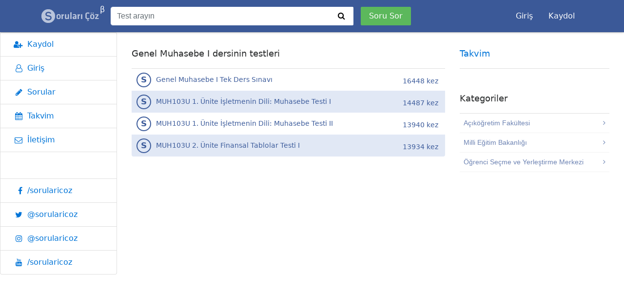

--- FILE ---
content_type: text/html; charset=UTF-8
request_url: https://sorularicoz.com/konaklama-isletmeciligi-1-yariyil/genel-muhasebe-i-2
body_size: 3361
content:
<!doctype html>
<html lang="en">
<head>
<meta charset="utf-8" />
<link rel="icon" type="image/png" href="https://sorularicoz.com/projects/sorularicoz/theme/assets/img/favicon.ico">
<meta http-equiv="X-UA-Compatible" content="IE=edge,chrome=1" />

<title>SorulariCoz.com</title>
<meta name="description" content="Soruları Çöz">

<meta name="viewport" content="width=device-width, initial-scale=1, shrink-to-fit=no">

<meta name="application-name" content="Soruları Çöz">

<meta name="mobile-web-app-capable" content="yes">
<link rel="manifest" href="https://sorularicoz.com/manifest.json?v=a">
<link rel="icon" sizes="192x192" href="https://sorularicoz.com/projects/sorularicoz/theme/assets/img/meta/sc-192.jpg">
<meta name="theme-color" content="#445e9b">

<meta name="msapplication-TileImage" content="https://sorularicoz.com/projects/sorularicoz/theme/assets/img/meta/sc-144.jpg">
<meta name="msapplication-tap-highlight" content="no">
<meta name="msapplication-TileColor" content="#445e9b">

<meta name="apple-mobile-web-app-capable" content="yes">
<meta name="apple-mobile-web-app-status-bar-style" content="black-translucent">
<meta name="apple-mobile-web-app-title" content="Soruları Çöz">
<link rel="apple-touch-icon" href="https://sorularicoz.com/projects/sorularicoz/theme/assets/img/meta/sc-144.jpg">
<link href="https://maxcdn.bootstrapcdn.com/bootstrap/4.0.0-alpha.6/css/bootstrap.min.css" rel="stylesheet" />
<link href="https://fonts.googleapis.com/css?family=Roboto:regular,bold,italic,thin,light,bolditalic,black,medium&amp;lang=tr" rel="stylesheet" />
<link href="https://maxcdn.bootstrapcdn.com/font-awesome/4.7.0/css/font-awesome.min.css" rel="stylesheet" />
<link href="https://sorularicoz.com/projects/sorularicoz/theme/assets/css/style.min.css?=20260130102524" rel="stylesheet" />
</head>
<script type="text/javascript">
var base_url = 'https://sorularicoz.com/';
var current_url = 'https://sorularicoz.com/konaklama-isletmeciligi-1-yariyil/genel-muhasebe-i-2';
var hash = 'c1dec658286a378aac65a8db97244fb2';
var token = 'e636da307401ca19ca7786cbf9b3ee6576961daa';
</script>


    <body class="ls-top-navbar" itemscope itemtype="http://schema.org/WebPage">
	<!-- Header -->
	<!-- Navbar -->
<nav class="navbar navbar-blue fixed-top navbar-toggleable-md">

	<div class="container">
		<!-- Toggle sidebar -->
		<button class="navbar-toggler float-left nav-collapse" data-toggle="offcanvas" type="button">
			<i class="fa fa-bars"></i>
		</button>

		<button class="navbar-toggler float-right nav-collapse" type="button" data-toggle="collapse" data-target="#navbars-default" aria-controls="navbars-default" aria-expanded="false" aria-label="Toggle navigation">
			<i class="fa fa-user"></i>
		</button>

		<a class="float-right navbar-toggler btn btn-add" href="https://sorularicoz.com/sorular/ekle?show=open">
			<b><i class="fa fa-plus"></i></b>
		</a>

		<!-- Brand -->
		<a href="https://sorularicoz.com/" class="navbar-brand"><img src="https://sorularicoz.com/projects/sorularicoz/theme/assets/img/logo.png" alt=""><span title="Betadayız :)" class="beta">β</span></a>

		<div class="navbar-collapse collapse" id="navbars-default">

			<!-- Search -->
			<form action="https://sorularicoz.com/arama" method="get" class="form-inline" accept-charset="utf-8">
				<div class="input-group">
										<input type="text" class="form-control" placeholder="Test arayın" name="q" value="" required />
					<span class="input-group-btn"><button class="btn" type="submit"><i class="fa fa-search" aria-hidden="true"></i></button></span>
				</div>
				<a href="https://sorularicoz.com/sorular/ekle" class="btn btn-success add-question">Soru Sor</a>

			</form>			<!-- // END Search -->

			<!-- Menu -->
			
			<ul class="nav not-logged ml-auto">
								<li class="nav-item">
					<a class="nav-link" href="https://sorularicoz.com/giris">Giriş</a>
				</li>
				<li class="nav-item">
					<a class="nav-link" href="https://sorularicoz.com/kayit">Kaydol</a>
				</li>
			</ul>
						<!-- // END User dropdown -->
			<!-- // END Menu -->
		</div>
	</div>
</nav>
<!-- // END Navbar -->
	<!-- Sidebar -->
<div class="sidebar sidebar-left fixed sidebar-offcanvas">
	<div class="sidebar-box">
		<div class="sidebar-heading" hidden>Menüler</div>
		<div class="sidebar-menu list-group">
						<a href="https://sorularicoz.com/kayit" class="list-group-item"><i class="fa fa-user-plus" aria-hidden="true"></i> Kaydol</a>
			<a href="https://sorularicoz.com/giris" class="list-group-item"><i class="fa fa-user-o" aria-hidden="true"></i> Giriş</a>
						<a href="https://sorularicoz.com/sorular" class="list-group-item"><i class="fa fa-pencil" aria-hidden="true"></i> Sorular</a>
			<!--<a href="https://sorularicoz.com/sinavlar" class="list-group-item"><i class="fa fa-graduation-cap" aria-hidden="true"></i> Sınavlar</a>-->
			<a href="https://sorularicoz.com/takvim" class="list-group-item"><i class="fa fa-calendar" aria-hidden="true"></i> Takvim</a>
			<a href="https://sorularicoz.com/iletisim" class="list-group-item"><i class="fa fa-envelope-o" aria-hidden="true"></i> İletişim</a>
			<!--<a href="https://sorularicoz.com/iletisim/reklam" class="list-group-item"><i class="fa fa-credit-card" aria-hidden="true"></i> Reklam</a>
			<a href="https://sorularicoz.com/yardim" class="list-group-item"><i class="fa fa-question" aria-hidden="true"></i> Yardım</a>-->

			<div class="list-group-item"><h5>Sosyal Medya</h5></div>
			<a class="list-group-item bg-facebook" href="https://www.facebook.com/sorularicoz" target="_blank" rel="noopener"><i class="fa fa-facebook"></i>/sorularicoz</a>
			<a class="list-group-item bg-twitter" href="https://twitter.com/sorularicoz" target="_blank" rel="noopener"><i class="fa fa-twitter"></i>@sorularicoz</a>
			<a class="list-group-item bg-instagram" href="https://instagram.com/sorularicoz" target="_blank" rel="noopener"><i class="fa fa-instagram"></i>@sorularicoz</a>
			<a class="list-group-item bg-youtube" href="https://youtube.com/sorularicoz" target="_blank" rel="noopener"><i class="fa fa-youtube"></i>/sorularicoz</a>
		</div>
	</div>
</div>
<!-- // END Sidebar -->
	<!-- Content -->
	<div class="container-fluid with-sidebar">
		<div class="container">

			<div class="row">
	<div class="col-md-8">
		<div class="card card-custom">
			<div class="card-header">
				<h6 class="card-title">Genel Muhasebe I dersinin testleri</h6>
			</div>
			
			<div class="list-group list-group-flush general-list upcoming-list" itemscope itemtype="http://schema.org/ItemList">
				<a data-id="360" title="Genel Muhasebe I Tek Ders Sınavı" href="https://sorularicoz.com/test/konaklama-isletmeciligi-1-yariyil/genel-muhasebe-i-tek-ders-sinavi-360" itemprop="itemListElement" class="list-group-item list-group-item-action"><span class="icon"><i></i><b>S</b></span> Genel Muhasebe I Tek Ders Sınavı <span class="label label-primary">16448 kez</span></a><a data-id="1952" title="MUH103U 1. Ünite İşletmenin Dili: Muhasebe Testi I" href="https://sorularicoz.com/test/konaklama-isletmeciligi-1-yariyil/isletmenin-dili-muhasebe-i-1952" itemprop="itemListElement" class="list-group-item list-group-item-action"><span class="icon"><i></i><b>S</b></span> MUH103U 1. Ünite İşletmenin Dili: Muhasebe Testi I <span class="label label-primary">14487 kez</span></a><a data-id="1953" title="MUH103U 1. Ünite İşletmenin Dili: Muhasebe Testi II" href="https://sorularicoz.com/test/konaklama-isletmeciligi-1-yariyil/isletmenin-dili-muhasebe-ii-1953" itemprop="itemListElement" class="list-group-item list-group-item-action"><span class="icon"><i></i><b>S</b></span> MUH103U 1. Ünite İşletmenin Dili: Muhasebe Testi II <span class="label label-primary">13940 kez</span></a><a data-id="2033" title="MUH103U 2. Ünite Finansal Tablolar Testi I" href="https://sorularicoz.com/test/konaklama-isletmeciligi-1-yariyil/finansal-tablolar-i-2033" itemprop="itemListElement" class="list-group-item list-group-item-action"><span class="icon"><i></i><b>S</b></span> MUH103U 2. Ünite Finansal Tablolar Testi I <span class="label label-primary">13934 kez</span></a>			</div>
		</div>
		
		<div><ins class="adsbygoogle" style="display:block" data-ad-client="ca-pub-2193968033865309" data-ad-slot="8956173844" data-ad-format="auto"></ins><script>(adsbygoogle = window.adsbygoogle || []).push({});</script></div>

	</div>
	<div class="col-md-4">

		<div class="card card-custom">
	<div class="card-header">
		<h6><a href="https://sorularicoz.com/takvim">Takvim</a></h6>
	</div>
	<div class="list-group list-group-flush general-list">
			</div>
</div>
		<div class="card card-custom">
	<div class="card-header">
		<h6>Kategoriler</h6>
	</div>
	<div class="card-block p-0">
		<div class="category-list">
			<div class="loading-choice">
				<ul>
					<li><i>a</i><i>b</i><i>c</i><i>d</i><i>e</i></li>
					<li>Yükleniyor...</li>
				</ul>
			</div>
		</div>
	</div>
</div>		
		<div>
			<ins class="adsbygoogle" style="display:block" data-ad-client="ca-pub-2193968033865309" data-ad-slot="8956173844" data-ad-format="auto"></ins><script>(adsbygoogle = window.adsbygoogle || []).push({});</script>
		</div>

	</div>
</div>		
		</div>
	</div>
	<!-- /#wrapper -->

		<footer class="layout-content" data-scrollable>
		<div class="container-fluid">
		
		</div>
	</footer>	
	
	

<div class="loading-choice" hidden>
	<ul>
		<li><i>a</i><i>b</i><i>c</i><i>d</i><i>e</i></li>
	</ul>
</div>
<script async src="//pagead2.googlesyndication.com/pagead/js/adsbygoogle.js"></script>
<script src="https://code.jquery.com/jquery-3.1.1.min.js"></script>
<script src="https://cdnjs.cloudflare.com/ajax/libs/tether/1.4.0/js/tether.min.js"></script>
<script src="https://maxcdn.bootstrapcdn.com/bootstrap/4.0.0-alpha.6/js/bootstrap.min.js"></script>
<script src="https://cdnjs.cloudflare.com/ajax/libs/autosize.js/3.0.20/autosize.min.js"></script>
<script src="https://sorularicoz.com/projects/sorularicoz/theme/assets/js/main.js?=20260130102524"></script>
<!-- Global site tag (gtag.js) - Google Analytics -->
<script async src="https://www.googletagmanager.com/gtag/js?id=UA-55699724-1"></script>
<script>
  window.dataLayer = window.dataLayer || [];
  function gtag(){dataLayer.push(arguments);}
  gtag('js', new Date());

  gtag('config', 'UA-55699724-1');
</script>
<script>
// Yandex.Metrika counter
(function(d,w,c){(w[c]=w[c]||[]).push(function(){try{w.yaCounter32947499=new Ya.Metrika({id:32947499,clickmap:true,trackLinks:true,accurateTrackBounce:true,webvisor:true});}catch(e){}});var n=d.getElementsByTagName("script")[0],s=d.createElement("script"),f=function(){n.parentNode.insertBefore(s,n);};s.type="text/javascript";s.async=true;s.src="https://mc.yandex.ru/metrika/watch.js";if(w.opera=="[object Opera]"){d.addEventListener("DOMContentLoaded",f,false);}else{f();}})(document,window,"yandex_metrika_callbacks");
</script>
<noscript><div><img src="https://mc.yandex.ru/watch/32947499" style="position:absolute;left:-9999px;" alt="" /></div></noscript>
</body>
</html>

--- FILE ---
content_type: text/html; charset=utf-8
request_url: https://www.google.com/recaptcha/api2/aframe
body_size: 267
content:
<!DOCTYPE HTML><html><head><meta http-equiv="content-type" content="text/html; charset=UTF-8"></head><body><script nonce="antYfMRgKXmNOe4HRQcIQw">/** Anti-fraud and anti-abuse applications only. See google.com/recaptcha */ try{var clients={'sodar':'https://pagead2.googlesyndication.com/pagead/sodar?'};window.addEventListener("message",function(a){try{if(a.source===window.parent){var b=JSON.parse(a.data);var c=clients[b['id']];if(c){var d=document.createElement('img');d.src=c+b['params']+'&rc='+(localStorage.getItem("rc::a")?sessionStorage.getItem("rc::b"):"");window.document.body.appendChild(d);sessionStorage.setItem("rc::e",parseInt(sessionStorage.getItem("rc::e")||0)+1);localStorage.setItem("rc::h",'1769757927791');}}}catch(b){}});window.parent.postMessage("_grecaptcha_ready", "*");}catch(b){}</script></body></html>

--- FILE ---
content_type: application/javascript
request_url: https://sorularicoz.com/projects/sorularicoz/theme/assets/js/main.js?=20260130102524
body_size: 3145
content:
window.addEventListener("load",function(){setTimeout(function(){window.scrollTo(0,1);},0);});!function(a){"function"==typeof define&&define.amd?define(["jquery"],a):"object"==typeof exports?a(require("jquery")):a(jQuery)}(function(a){function b(a){return h.raw?a:encodeURIComponent(a)}function c(a){return h.raw?a:decodeURIComponent(a)}function d(a){return b(h.json?JSON.stringify(a):String(a))}function e(a){0===a.indexOf('"')&&(a=a.slice(1,-1).replace(/\\"/g,'"').replace(/\\\\/g,"\\"));try{return a=decodeURIComponent(a.replace(g," ")),h.json?JSON.parse(a):a}catch(b){}}function f(b,c){var d=h.raw?b:e(b);return a.isFunction(c)?c(d):d}var g=/\+/g,h=a.cookie=function(e,g,i){if(void 0!==g&&!a.isFunction(g)){if(i=a.extend({},h.defaults,i),"number"==typeof i.expires){var j=i.expires,k=i.expires=new Date;k.setTime(+k+864e5*j)}return document.cookie=[b(e),"=",d(g),i.expires?"; expires="+i.expires.toUTCString():"",i.path?"; path="+i.path:"",i.domain?"; domain="+i.domain:"",i.secure?"; secure":""].join("")}for(var l=e?void 0:{},m=document.cookie?document.cookie.split("; "):[],n=0,o=m.length;o>n;n++){var p=m[n].split("="),q=c(p.shift()),r=p.join("=");if(e&&e===q){l=f(r,g);break}e||void 0===(r=f(r))||(l[q]=r)}return l};h.defaults={},a.removeCookie=function(b,c){return void 0===a.cookie(b)?!1:(a.cookie(b,"",a.extend({},c,{expires:-1})),!a.cookie(b))}});window.fbAsyncInit=function(){FB.init({appId:'1416239838655290',xfbml:true,version:'v2.8'});};(function(d,s,id){var js,fjs=d.getElementsByTagName(s)[0];if(d.getElementById(id)){return;}js=d.createElement(s);js.id=id;js.async=true;js.src="//connect.facebook.net/tr_TR/sdk.js";fjs.parentNode.insertBefore(js,fjs);}(document,'script','facebook-jssdk'));(function($){"use strict";$(window).on('load',function(){$('.unloading').removeClass('unloading');$('.loading-box').attr('hidden',true)});$(document).on('mouseenter','.navbar-brand img',function(){$({A:0}).animate({A:123},{step:function(A){var dA=10;$('.navbar-brand img').css("-webkit-mask","-webkit-gradient(radial, 15 25, "+A+", 15 25, "+(A+dA)+", from(rgb(0, 0, 0)), color-stop(0.5, rgba(0, 0, 0, 0.2)), to(rgb(0, 0, 0)))");},duration:1000});});console.log($.cookie('slvd'));if(typeof $.cookie('slvd')!="undefined"&&$('.list-group').length){var cookie=$.cookie('slvd');var array=cookie.split(':');$.each(array,function(key,value){$('.list-group a[data-id="'+value+'"]').addClass('solved');$('.list-group a[data-id="'+value+'"] .icon').attr('title','Çözüldü');});}$("form.async").each(function(index){$("form.async").eq(index).submit(function(e){e.preventDefault();var that=$(this);$(this).children('.loading-box').removeAttr('hidden');$.ajax({type:'POST',url:$("form.async").eq(index).attr("action"),data:$("form.async").eq(index).serialize(),dataType:'json',cache:false}).done(function(result){if(typeof result.achievement!=='undefined'&&result.achievement.length>0){for(var key in result.achievement){$('.card.achievement .card-img-top').attr('src',result.achievement[key].photo);$('.card.achievement .card-title').html(result.achievement[key].title);$('.card.achievement').removeAttr('hidden').addClass('fadeInUp animated');}}if(result.status===0||result==null){that.children('.result-async').removeAttr('hidden');that.children('.result-async').html(result.content);}else if(result.status===1){$(".comment-input").after(result.content);$(".comment-input").next().addClass('comment-active');$('.comment-input textarea').val('');}else if(result.status===2){$("form.async").eq(index).removeClass('async');$("form.async").eq(index).submit();}else if(result.status===4){$('.answer-block li').removeClass('active correct wrong no-choice');$('.answer-block li i').removeClass('right-answer');var myCount={};myCount.Correct=0;myCount.False=0;myCount.Empty=0;for(var key in result.answer){var value=result.answer[key];$('.answer-block li[data-answer='+key+']').addClass(value.css);$('.answer-block li[data-answer='+key+']').append('<b class="true-answer">Doğru cevap: '+value.answered.toUpperCase()+'</b>');$('.answer-block li[data-answer='+key+'] i:contains('+value.answered+')').addClass('right-answer');$('.questions-row li[data-id='+key+'] .btn-group .btn:contains('+value.answered+')').addClass('btn-success');if(value.css=='wrong'){$('.questions-row li[data-id='+key+'] .btn-group .btn.active').addClass('btn-danger');myCount.False++;}else if(value.css=='no-choice'){myCount.Empty++;}else if(value.css=='correct'){myCount.Correct++;}}$('.quiz-result-percent span').attr('style','background-color:hsl('+result.hsl+', 90%, 40%)').text(result.score);$('.end-quiz button').hide();$('.btn-back-question').removeAttr('hidden');myResult(myCount);$('.question-box').attr('hidden',true);if(result.quizs!=''){$(result.quizs).insertAfter('.questions-row');}$('.loading-box').attr('hidden',true);}else if(result.status===3){$("form.async .async-result").eq(index).addClass('alert alert-success');$("form.async .async-result").eq(index).html(result.error);}else if(result.status===5){$("form.async [data-alert]").eq(index).removeAttr('hidden');$("form.async [data-alert]").eq(index).addClass('alert alert-'+result.type);$("form.async [data-alert]").eq(index).html(result.content);}});});});$(document).on("click",".btn-back-question",function(e){e.preventDefault();$('.question-box').removeAttr('hidden');$(this).hide();});$(document).on("click","[data-fbui]",function(e){e.preventDefault();FB.ui($(this).data("fbui"),function(response){if(response&&!response.error_code){console.log('ok');console.log(response);}else{console.log(response);}});});$(document).on('click','.main-category a:not(.back-menu)',function(e){var subul=$(this).next();var mainnav='.main-category';var navwidth=$(mainnav).outerWidth();if(subul.length>0){e.preventDefault();var offset=parseInt($(mainnav).css('left'));$(mainnav).animate({left:offset-navwidth},350);$('.category-list').css('height',$(subul).height()+25)
$(subul).show();}});$(document).on('click','.back-menu',function(e){e.preventDefault();var subul=$(this).parent().parent();var mainnav='.main-category';var navwidth=$(mainnav).outerWidth();var offset=parseInt($(mainnav).css('left'));$(mainnav).animate({left:offset+navwidth},350,function(){$('.category-list').css('height',$(subul).parent().parent().height()+25)
$(subul).hide();});});getNavBar();autosize($('textarea'));$('.achievement').bind('animationend webkitAnimationEnd',function(){setTimeout(function(){$('.achievement').removeClass('fadeInUp').addClass('fadeOutDown');},3500);});if(typeof quizDetail!="undefined"&&quizDetail=='1'){$('.questions-row li').each(function(i){var fbui=$(this).find('a[data-fbui]');var qid=$(this).data('id');var qimg=$(this).find('img').attr('src');fbui.attr('data-fbui',JSON.stringify({method:"feed",link:current_url+"?question="+qid+"&ref=fb",caption:'Sorularicoz.com',display:"popup",picture:qimg,name:quizTitle,description:quizTitle+' sınavının diğer soruları detayda.'}));});}if($('.achievement-share').length>0){var share=$('.achievement-share');var desc=share.data('desc');var img=share.data('img');var name=share.data('name');var fbui=share.find('a[data-fbui]');fbui.attr('data-fbui',JSON.stringify({method:"feed",link:current_url+"?ref=fb",caption:'Sorularicoz.com',display:"popup",picture:img,name:name,description:desc}));}$(document).on('click','[data-toggle="offcanvas"]',function(){$('body').toggleClass('pushbar-active');});})(jQuery);function getNavBar(){if($('.category-list').length>0){var getToken='token-'+token;$.ajax({type:'POST',url:base_url+'category/cache',cache:true,data:{name:"data",[getToken]:hash},}).done(function(result){if(result){$('.category-list').html(result);}});}}function myResult(myCount){var myQuizResult=$("#myQuizResult");$('.quiz-results').show();var myPieQuizResult=new Chart(myQuizResult,{type:'pie',data:{labels:["Doğru","Yanlış","Boş"],datasets:[{data:[myCount.Correct,myCount.False,myCount.Empty],backgroundColor:["#49a54e","#ea1c0d","#f29000"],hoverBackgroundColor:["#49a54e","#ea1c0d","#f29000"]}]},options:{responsive:false,legend:{position:'right',},title:{display:true,text:'Test Sonuçlarınız'},animation:{animateScale:true,animateRotate:true}}});}